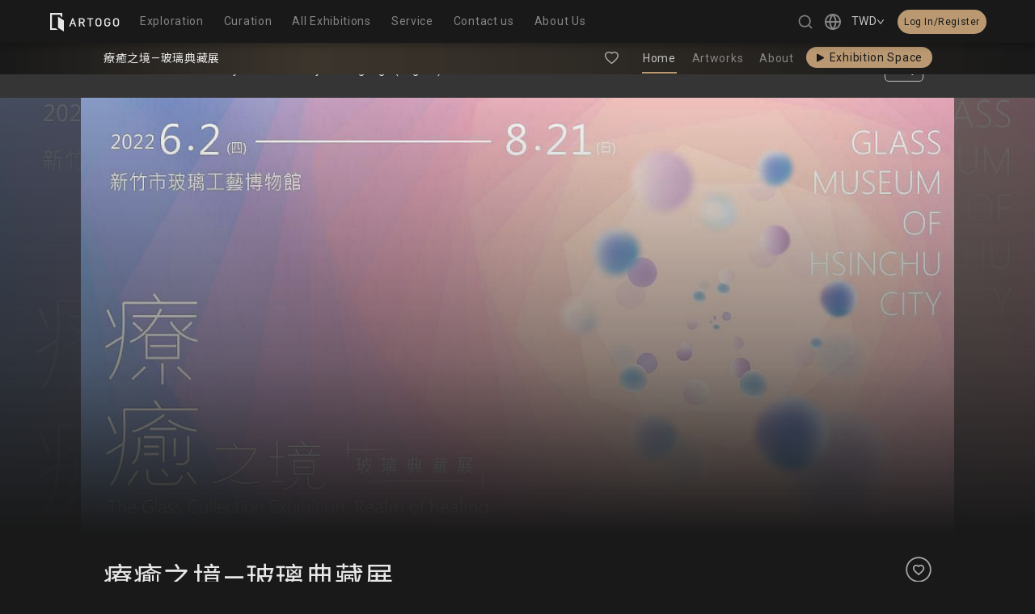

--- FILE ---
content_type: text/css; charset=UTF-8
request_url: https://artogo.co/_next/static/css/b8c35e0289ef5354.css
body_size: 1129
content:
@keyframes DeprecatedCommonImage_loading__dsAnH{0%{background-position-x:0}to{background-position-x:100%}}.DeprecatedCommonImage_image__JfNmm.DeprecatedCommonImage_no_image__rEVl1 .DeprecatedCommonImage_skeleton__0_cTZ,.DeprecatedCommonImage_image__JfNmm.DeprecatedCommonImage_no_image__rEVl1 .DeprecatedCommonImage_spinner__YFXVK,.DeprecatedCommonImage_image__JfNmm.DeprecatedCommonImage_no_image__rEVl1 img{display:none}.DeprecatedCommonImage_image__JfNmm.DeprecatedCommonImage_no_image__rEVl1 .DeprecatedCommonImage_default_image__fCxxl{display:block}.DeprecatedCommonImage_image__JfNmm img{display:block;width:100%;height:100%;color:transparent;border:none!important;opacity:0}.DeprecatedCommonImage_image__JfNmm img.DeprecatedCommonImage_cover__UEfQF{-o-object-fit:cover;object-fit:cover;-o-object-position:center;object-position:center}.DeprecatedCommonImage_image__JfNmm img.DeprecatedCommonImage_contain__XUfkY{-o-object-fit:contain;object-fit:contain;-o-object-position:center;object-position:center}.DeprecatedCommonImage_image__JfNmm img.DeprecatedCommonImage_scale-down__wCOyr{-o-object-fit:scale-down;object-fit:scale-down;-o-object-position:center;object-position:center}.DeprecatedCommonImage_image__JfNmm img.DeprecatedCommonImage_no_lazy_load__zvbCY,.DeprecatedCommonImage_image__JfNmm img.loaded{transition:opacity 1s;opacity:1}.DeprecatedCommonImage_image__JfNmm .DeprecatedCommonImage_default_image__fCxxl{display:none;width:100%;height:100%;background-position:50%;background-repeat:no-repeat;background-size:contain;background-size:auto 80%}.DeprecatedCommonImage_image__JfNmm .DeprecatedCommonImage_default_image__fCxxl.DeprecatedCommonImage_white__PBRDc{background-image:url(/images/common/default-white.svg)}.DeprecatedCommonImage_image__JfNmm .DeprecatedCommonImage_default_image__fCxxl.DeprecatedCommonImage_gray__qR__7{background-image:url(/images/common/default-gray.svg)}.DeprecatedCommonImage_image__JfNmm .DeprecatedCommonImage_default_image__fCxxl.DeprecatedCommonImage_none__zT6TV{background-image:none}.DeprecatedCommonImage_image__JfNmm .DeprecatedCommonImage_skeleton__0_cTZ{position:absolute;z-index:-1;top:0;left:0;width:100%;height:100%;animation:DeprecatedCommonImage_loading__dsAnH 1s ease infinite}.DeprecatedCommonImage_image__JfNmm .DeprecatedCommonImage_skeleton__0_cTZ.DeprecatedCommonImage_light__dOOaP{background-color:#e9e9e9;background:linear-gradient(90deg,#e9e9e9,hsla(0,0%,91%,.8) 25%,hsla(0,0%,91%,.5) 50%,hsla(0,0%,91%,.8) 75%,#e9e9e9);background-size:400% 400%}.DeprecatedCommonImage_image__JfNmm .DeprecatedCommonImage_skeleton__0_cTZ.DeprecatedCommonImage_dark__zPZeq{background-color:#646464;background:linear-gradient(90deg,#646464,hsla(0,0%,39%,.8) 25%,hsla(0,0%,39%,.5) 50%,hsla(0,0%,39%,.8) 75%,#646464);background-size:400% 400%}.DeprecatedCommonImage_image__JfNmm .DeprecatedCommonImage_spinner__YFXVK{position:absolute;z-index:-1;display:flex;justify-content:center;align-items:center;top:0;left:0;width:100%;height:100%}.DeprecatedCommonImage_image__JfNmm .DeprecatedCommonImage_spinner__YFXVK>.ant-spin{color:var(--artogo-secondary-background)}.DeprecatedCommonSwiperExhibitions_container__fA84l{position:relative;width:100%}.DeprecatedCommonSwiperExhibitions_container__fA84l .DeprecatedCommonSwiperExhibitions_prev-btn__IYd6S{left:-50px;background-image:url(/images/common/button-prev-round.svg)}.DeprecatedCommonSwiperExhibitions_container__fA84l .DeprecatedCommonSwiperExhibitions_next-btn__Bk0AV{right:-50px;background-image:url(/images/common/button-next-round.svg)}.DeprecatedCommonSwiperExhibitions_container__fA84l .DeprecatedCommonSwiperExhibitions_next-btn__Bk0AV,.DeprecatedCommonSwiperExhibitions_container__fA84l .DeprecatedCommonSwiperExhibitions_prev-btn__IYd6S{display:none;position:absolute;z-index:10;background-color:hsla(0,0%,100%,0);border-radius:20px;cursor:pointer;transition:.2s ease-out;background-position:50%;background-repeat:no-repeat;background-size:contain}.DeprecatedCommonSwiperExhibitions_container__fA84l .DeprecatedCommonSwiperExhibitions_next-btn__Bk0AV:hover,.DeprecatedCommonSwiperExhibitions_container__fA84l .DeprecatedCommonSwiperExhibitions_prev-btn__IYd6S:hover{opacity:.6}.DeprecatedCommonSwiperExhibitions_container__fA84l .DeprecatedCommonSwiperExhibitions_next-btn__Bk0AV:active,.DeprecatedCommonSwiperExhibitions_container__fA84l .DeprecatedCommonSwiperExhibitions_prev-btn__IYd6S:active{opacity:.5}.DeprecatedCommonSwiperExhibitions_container__fA84l .swiper{padding:100px 0;margin:-100px 0}.DeprecatedCommonSwiperExhibitions_container__fA84l .swiper .swiper-wrapper .swiper-slide{transition:opacity .3s ease-out}.DeprecatedCommonSwiperExhibitions_container__fA84l .swiper .swiper-wrapper .swiper-slide:not(.DeprecatedCommonSwiperExhibitions_visible__jKGH4){pointer-events:none;opacity:0;transition:opacity .2s ease-out}@media screen and (min-width:481px){.DeprecatedCommonSwiperExhibitions_container__fA84l .DeprecatedCommonSwiperExhibitions_next-btn__Bk0AV,.DeprecatedCommonSwiperExhibitions_container__fA84l .DeprecatedCommonSwiperExhibitions_prev-btn__IYd6S{display:flex;height:30px;width:30px;top:calc((100% - 48px - 30px) / 2)}.DeprecatedCommonSwiperExhibitions_container__fA84l .DeprecatedCommonSwiperExhibitions_prev-btn__IYd6S{left:-40px}.DeprecatedCommonSwiperExhibitions_container__fA84l .DeprecatedCommonSwiperExhibitions_next-btn__Bk0AV{right:-40px}}@media screen and (min-width:601px){.DeprecatedCommonSwiperExhibitions_container__fA84l .DeprecatedCommonSwiperExhibitions_next-btn__Bk0AV,.DeprecatedCommonSwiperExhibitions_container__fA84l .DeprecatedCommonSwiperExhibitions_prev-btn__IYd6S{top:calc((100% - 48px - 36px) / 2);height:36px;width:36px}.DeprecatedCommonSwiperExhibitions_container__fA84l .DeprecatedCommonSwiperExhibitions_prev-btn__IYd6S{left:-50px}.DeprecatedCommonSwiperExhibitions_container__fA84l .DeprecatedCommonSwiperExhibitions_next-btn__Bk0AV{right:-50px}}.Title_container__tHrvE.Title_type_1__UaCge{text-align:center}.Title_container__tHrvE.Title_type_1__UaCge .Title_text__TFCA1{font-size:24px;font-weight:400}.Title_container__tHrvE.Title_type_1__UaCge .Title_sub_text__BAGyT{font-size:14px;font-weight:400}.Title_container__tHrvE.Title_type_1_mini__TttLm{text-align:center}.Title_container__tHrvE.Title_type_1_mini__TttLm .Title_text__TFCA1{font-size:18px;line-height:18px;font-weight:400}.Title_container__tHrvE.Title_type_1_mini__TttLm .Title_sub_text__BAGyT{font-size:12px;font-weight:400}.Title_container__tHrvE.Title_type_2__wfGss{display:flex;padding:14px 0;border-bottom:1px solid var(--artogo-secondary-background)}.Title_container__tHrvE.Title_type_2__wfGss .Title_text__TFCA1{flex-grow:1;font-size:18px;font-weight:500}.Title_container__tHrvE.Title_type_2__wfGss .Title_link__F3YMc{flex-shrink:0;font-size:14px;color:var(--artogo-primary-accent);transition:.2s ease-out}.Title_container__tHrvE.Title_type_2__wfGss .Title_link__F3YMc:after{content:"＞";font-size:12px;margin-left:5px}.Title_container__tHrvE.Title_type_2__wfGss .Title_link__F3YMc:hover{color:var(--artogo-secondary-accent)}.Title_container__tHrvE.Title_type_2__wfGss .Title_link__F3YMc:active{filter:brightness(96%)}@media screen and (min-width:721px){:not(.mobile_preview).Title_container__tHrvE.Title_type_2__wfGss .Title_text__TFCA1{font-size:24px}}.RecExhibitions_recommend_block__puxEc{position:relative;padding-top:50px;padding-bottom:30px;border-top:1px solid var(--artogo-secondary-background)}.RecExhibitions_recommend_block__puxEc .RecExhibitions_gallery_area__6C63J{padding-top:25px}@media screen and (min-width:481px){.RecExhibitions_recommend_block__puxEc{padding-top:60px;padding-bottom:50px}}.ExhibitionInfo_nav_links__g0ljA{z-index:1}.ExhibitionInfo_nav_links__g0ljA .ExhibitionInfo_link__DJT_c{display:inline-flex;justify-content:center;align-items:center;flex-grow:1;flex-shrink:0;height:38px;margin:0 2px;color:var(--artogo-tertiary-text);transition:.2s ease-out}.ExhibitionInfo_nav_links__g0ljA .ExhibitionInfo_link__DJT_c .ExhibitionInfo_space__iWOy4{position:relative;display:inline-flex;align-items:center;color:var(--artogo-secondary-text);background-color:var(--artogo-secondary-background);top:-1px;padding:1px 14px 0;margin:0 -8px 0 -12px;border-radius:15px;transition:.2s ease-out}.ExhibitionInfo_nav_links__g0ljA .ExhibitionInfo_link__DJT_c .ExhibitionInfo_space__iWOy4 .ExhibitionInfo_icon__H4g1T{margin-left:1px;margin-right:2px}.ExhibitionInfo_nav_links__g0ljA .ExhibitionInfo_link__DJT_c .ExhibitionInfo_space__iWOy4 .ExhibitionInfo_icon__H4g1T path{transition:.2s ease-out}.ExhibitionInfo_nav_links__g0ljA .ExhibitionInfo_link__DJT_c .ExhibitionInfo_space__iWOy4 .ExhibitionInfo_text__346CZ{margin-left:5px}.ExhibitionInfo_nav_links__g0ljA .ExhibitionInfo_link__DJT_c .ExhibitionInfo_normal__X4NoD{position:relative;display:inline-flex;align-items:center;height:100%;transition:.2s ease-out}.ExhibitionInfo_nav_links__g0ljA .ExhibitionInfo_link__DJT_c .ExhibitionInfo_normal__X4NoD .ExhibitionInfo_icon_restricted__AwsZp{margin-right:3px}.ExhibitionInfo_nav_links__g0ljA .ExhibitionInfo_link__DJT_c .ExhibitionInfo_normal__X4NoD:after{position:absolute;bottom:0;content:"";display:block;height:2px;background-color:var(--artogo-primary-accent);width:0;left:0;right:0;margin:auto;transition:.3s ease-out}.ExhibitionInfo_nav_links__g0ljA .ExhibitionInfo_link__DJT_c.ExhibitionInfo_on__BNyVa{color:var(--artogo-secondary-text)}.ExhibitionInfo_nav_links__g0ljA .ExhibitionInfo_link__DJT_c.ExhibitionInfo_on__BNyVa .ExhibitionInfo_normal__X4NoD:after{width:100%}.ExhibitionInfo_nav_links__g0ljA .ExhibitionInfo_link__DJT_c.ExhibitionInfo_restricted__AEP_W{opacity:.5;pointer-events:none}.ExhibitionInfo_nav_links__g0ljA .mobile_preview,.ExhibitionInfo_nav_links__g0ljA.ExhibitionInfo_mobile__3OsSM{position:sticky;top:calc(calc(env(safe-area-inset-top) / 1.3) + 52px - 8px);display:flex;align-items:center;background-color:var(--artogo-primary-background);box-shadow:0 4px 4px rgba(0,0,0,.25);width:calc(100% + 0px);box-sizing:border-box;padding:4px 18px 0;margin:0 auto;z-index:2}.ExhibitionInfo_nav_links__g0ljA .mobile_preview.ExhibitionInfo_top_bar_work__rUGjI:not(.ExhibitionInfo_is_show_no_language_hint__8dgwx),.ExhibitionInfo_nav_links__g0ljA.ExhibitionInfo_mobile__3OsSM.ExhibitionInfo_top_bar_work__rUGjI:not(.ExhibitionInfo_is_show_no_language_hint__8dgwx){margin:-8px auto 0}.ExhibitionInfo_nav_links__g0ljA .desktop_preview,.ExhibitionInfo_nav_links__g0ljA.ExhibitionInfo_desktop__dGWUL{display:none}.ExhibitionInfo_nav_links__g0ljA.ExhibitionInfo_highlight__BvEbA .ExhibitionInfo_link__DJT_c .ExhibitionInfo_space__iWOy4{color:var(--artogo-primary-background);background-color:var(--artogo-primary-accent)}.ExhibitionInfo_nav_links__g0ljA.ExhibitionInfo_highlight__BvEbA .ExhibitionInfo_link__DJT_c .ExhibitionInfo_space__iWOy4 .ExhibitionInfo_icon__H4g1T path{fill:var(--artogo-primary-background)}.ExhibitionInfo_info_area__d02X7.ExhibitionInfo_banner__RhF9n,.ExhibitionInfo_info_area__d02X7.ExhibitionInfo_top_bar_other__TsJo8,.ExhibitionInfo_info_area__d02X7.ExhibitionInfo_top_bar_work__rUGjI{display:none}.ExhibitionInfo_info_area__d02X7.ExhibitionInfo_top_bar_intro__kpDrK{padding-top:10px}.ExhibitionInfo_info_area__d02X7 .ExhibitionInfo_container__qPTG_{display:flex;flex-direction:column}.ExhibitionInfo_info_area__d02X7 .ExhibitionInfo_container__qPTG_ .ExhibitionInfo_left__oW5Sp{flex-grow:1}.ExhibitionInfo_info_area__d02X7 .ExhibitionInfo_container__qPTG_ .ExhibitionInfo_left__oW5Sp .ExhibitionInfo_title__f8V7k{font-size:18px;line-height:30px;font-weight:400;margin:14px 0 5px;overflow-wrap:break-word;word-break:break-word}.ExhibitionInfo_info_area__d02X7 .ExhibitionInfo_container__qPTG_ .ExhibitionInfo_left__oW5Sp .ExhibitionInfo_curator__pQnA2{font-size:14px;font-weight:400;color:var(--artogo-secondary-text);margin-bottom:14px;overflow-wrap:break-word;word-break:break-word}.ExhibitionInfo_info_area__d02X7 .ExhibitionInfo_container__qPTG_ .ExhibitionInfo_left__oW5Sp .ExhibitionInfo_curator__pQnA2:last-child{margin-bottom:0}.ExhibitionInfo_info_area__d02X7 .ExhibitionInfo_container__qPTG_ .ExhibitionInfo_left__oW5Sp .ExhibitionInfo_brief__eT8Hs{font-size:12px;line-height:21px;color:var(--artogo-tertiary-text)}.ExhibitionInfo_info_area__d02X7 .ExhibitionInfo_container__qPTG_ .ExhibitionInfo_right__gJwCC{display:flex;flex-direction:column;justify-content:flex-end;flex-shrink:0}.ExhibitionInfo_info_area__d02X7 .ExhibitionInfo_container__qPTG_ .ExhibitionInfo_right__gJwCC .ExhibitionInfo_toolbar__pRlSh{display:flex;margin-top:24px}@media screen and (min-width:601px){.ExhibitionInfo_nav_links__g0ljA.ExhibitionInfo_mobile__3OsSM:not(.mobile_preview){top:calc(calc(env(safe-area-inset-top) / 1.3) + 52px - 1px)}}@media screen and (min-width:721px){.mobile_preview.ExhibitionInfo_nav_links__g0ljA.ExhibitionInfo_desktop__dGWUL,:not(.mobile_preview).ExhibitionInfo_nav_links__g0ljA.ExhibitionInfo_mobile__3OsSM{display:none}.ExhibitionInfo_nav_links__g0ljA.ExhibitionInfo_desktop__dGWUL{display:flex;align-items:flex-end;padding-top:1px;top:0}.ExhibitionInfo_nav_links__g0ljA.ExhibitionInfo_desktop__dGWUL .ExhibitionInfo_link__DJT_c{padding:0 7px}.ExhibitionInfo_nav_links__g0ljA.ExhibitionInfo_desktop__dGWUL .ExhibitionInfo_link__DJT_c .ExhibitionInfo_space__iWOy4{padding:1px 12px 0;margin-left:-4px;margin-right:0!important}.ExhibitionInfo_nav_links__g0ljA.ExhibitionInfo_desktop__dGWUL .ExhibitionInfo_link__DJT_c .ExhibitionInfo_space__iWOy4:hover{color:var(--artogo-primary-background);background-color:var(--artogo-primary-accent)}.ExhibitionInfo_nav_links__g0ljA.ExhibitionInfo_desktop__dGWUL .ExhibitionInfo_link__DJT_c .ExhibitionInfo_space__iWOy4:hover .ExhibitionInfo_icon__H4g1T path{fill:var(--artogo-primary-background)}.ExhibitionInfo_nav_links__g0ljA.ExhibitionInfo_desktop__dGWUL .ExhibitionInfo_link__DJT_c .ExhibitionInfo_normal__X4NoD .ExhibitionInfo_text__346CZ{padding:1px}.ExhibitionInfo_nav_links__g0ljA.ExhibitionInfo_desktop__dGWUL .ExhibitionInfo_link__DJT_c .ExhibitionInfo_normal__X4NoD:hover{color:var(--artogo-secondary-text)}.ExhibitionInfo_nav_links__g0ljA.ExhibitionInfo_desktop__dGWUL .ExhibitionInfo_link__DJT_c:last-child{margin-right:-8px}.ExhibitionInfo_nav_links__g0ljA.ExhibitionInfo_highlight__BvEbA .ExhibitionInfo_link__DJT_c .ExhibitionInfo_space__iWOy4:hover{background-color:var(--artogo-secondary-accent)}.ExhibitionInfo_info_area__d02X7:not(.mobile_preview){margin-top:10px}.ExhibitionInfo_info_area__d02X7:not(.mobile_preview).ExhibitionInfo_banner__RhF9n,.ExhibitionInfo_info_area__d02X7:not(.mobile_preview).ExhibitionInfo_top_bar_other__TsJo8,.ExhibitionInfo_info_area__d02X7:not(.mobile_preview).ExhibitionInfo_top_bar_work__rUGjI{display:block}.ExhibitionInfo_info_area__d02X7:not(.mobile_preview).ExhibitionInfo_top_bar_intro__kpDrK,.ExhibitionInfo_info_area__d02X7:not(.mobile_preview).ExhibitionInfo_top_bar_other__TsJo8,.ExhibitionInfo_info_area__d02X7:not(.mobile_preview).ExhibitionInfo_top_bar_work__rUGjI{z-index:20;height:40px;width:100%;margin-top:0;padding-top:0;background:linear-gradient(90deg,var(--artogo-primary-background) 0,hsla(33,34%,59%,.22) 30%,var(--artogo-primary-background) 100%);background-color:var(--artogo-primary-background);transition:.5s ease-out}.ExhibitionInfo_info_area__d02X7:not(.mobile_preview).ExhibitionInfo_top_bar_intro__kpDrK .ExhibitionInfo_container__qPTG_,.ExhibitionInfo_info_area__d02X7:not(.mobile_preview).ExhibitionInfo_top_bar_other__TsJo8 .ExhibitionInfo_container__qPTG_,.ExhibitionInfo_info_area__d02X7:not(.mobile_preview).ExhibitionInfo_top_bar_work__rUGjI .ExhibitionInfo_container__qPTG_{height:100%}.ExhibitionInfo_info_area__d02X7:not(.mobile_preview).ExhibitionInfo_top_bar_intro__kpDrK .ExhibitionInfo_container__qPTG_ .ExhibitionInfo_left__oW5Sp,.ExhibitionInfo_info_area__d02X7:not(.mobile_preview).ExhibitionInfo_top_bar_other__TsJo8 .ExhibitionInfo_container__qPTG_ .ExhibitionInfo_left__oW5Sp,.ExhibitionInfo_info_area__d02X7:not(.mobile_preview).ExhibitionInfo_top_bar_work__rUGjI .ExhibitionInfo_container__qPTG_ .ExhibitionInfo_left__oW5Sp{display:flex;align-items:center}.ExhibitionInfo_info_area__d02X7:not(.mobile_preview).ExhibitionInfo_top_bar_intro__kpDrK .ExhibitionInfo_container__qPTG_ .ExhibitionInfo_left__oW5Sp .ExhibitionInfo_title__f8V7k,.ExhibitionInfo_info_area__d02X7:not(.mobile_preview).ExhibitionInfo_top_bar_other__TsJo8 .ExhibitionInfo_container__qPTG_ .ExhibitionInfo_left__oW5Sp .ExhibitionInfo_title__f8V7k,.ExhibitionInfo_info_area__d02X7:not(.mobile_preview).ExhibitionInfo_top_bar_work__rUGjI .ExhibitionInfo_container__qPTG_ .ExhibitionInfo_left__oW5Sp .ExhibitionInfo_title__f8V7k{font-size:14px;line-height:20px;margin:0}.ExhibitionInfo_info_area__d02X7:not(.mobile_preview).ExhibitionInfo_top_bar_intro__kpDrK .ExhibitionInfo_container__qPTG_ .ExhibitionInfo_left__oW5Sp .ExhibitionInfo_brief__eT8Hs,.ExhibitionInfo_info_area__d02X7:not(.mobile_preview).ExhibitionInfo_top_bar_intro__kpDrK .ExhibitionInfo_container__qPTG_ .ExhibitionInfo_left__oW5Sp .ExhibitionInfo_curator__pQnA2,.ExhibitionInfo_info_area__d02X7:not(.mobile_preview).ExhibitionInfo_top_bar_other__TsJo8 .ExhibitionInfo_container__qPTG_ .ExhibitionInfo_left__oW5Sp .ExhibitionInfo_brief__eT8Hs,.ExhibitionInfo_info_area__d02X7:not(.mobile_preview).ExhibitionInfo_top_bar_other__TsJo8 .ExhibitionInfo_container__qPTG_ .ExhibitionInfo_left__oW5Sp .ExhibitionInfo_curator__pQnA2,.ExhibitionInfo_info_area__d02X7:not(.mobile_preview).ExhibitionInfo_top_bar_work__rUGjI .ExhibitionInfo_container__qPTG_ .ExhibitionInfo_left__oW5Sp .ExhibitionInfo_brief__eT8Hs,.ExhibitionInfo_info_area__d02X7:not(.mobile_preview).ExhibitionInfo_top_bar_work__rUGjI .ExhibitionInfo_container__qPTG_ .ExhibitionInfo_left__oW5Sp .ExhibitionInfo_curator__pQnA2{display:none!important}.ExhibitionInfo_info_area__d02X7:not(.mobile_preview).ExhibitionInfo_top_bar_intro__kpDrK .ExhibitionInfo_container__qPTG_ .ExhibitionInfo_right__gJwCC,.ExhibitionInfo_info_area__d02X7:not(.mobile_preview).ExhibitionInfo_top_bar_other__TsJo8 .ExhibitionInfo_container__qPTG_ .ExhibitionInfo_right__gJwCC,.ExhibitionInfo_info_area__d02X7:not(.mobile_preview).ExhibitionInfo_top_bar_work__rUGjI .ExhibitionInfo_container__qPTG_ .ExhibitionInfo_right__gJwCC{flex-direction:row}.ExhibitionInfo_info_area__d02X7:not(.mobile_preview).ExhibitionInfo_top_bar_intro__kpDrK .ExhibitionInfo_container__qPTG_ .ExhibitionInfo_right__gJwCC .ExhibitionInfo_toolbar__pRlSh,.ExhibitionInfo_info_area__d02X7:not(.mobile_preview).ExhibitionInfo_top_bar_other__TsJo8 .ExhibitionInfo_container__qPTG_ .ExhibitionInfo_right__gJwCC .ExhibitionInfo_toolbar__pRlSh,.ExhibitionInfo_info_area__d02X7:not(.mobile_preview).ExhibitionInfo_top_bar_work__rUGjI .ExhibitionInfo_container__qPTG_ .ExhibitionInfo_right__gJwCC .ExhibitionInfo_toolbar__pRlSh{align-items:center;padding-bottom:0;margin-right:20px}.ExhibitionInfo_info_area__d02X7:not(.mobile_preview).ExhibitionInfo_top_bar_intro__kpDrK,.ExhibitionInfo_info_area__d02X7:not(.mobile_preview).ExhibitionInfo_top_bar_other__TsJo8{position:fixed;top:-100px}.ExhibitionInfo_info_area__d02X7:not(.mobile_preview).desktop_preview.ExhibitionInfo_top_bar_intro__kpDrK,.ExhibitionInfo_info_area__d02X7:not(.mobile_preview).desktop_preview.ExhibitionInfo_top_bar_other__TsJo8{position:sticky;opacity:0;visibility:hidden;transition:none;transition:top .5s ease-out;top:-100px}.ExhibitionInfo_info_area__d02X7:not(.mobile_preview).ExhibitionInfo_top_bar_work__rUGjI{position:sticky;top:52px}.ExhibitionInfo_info_area__d02X7:not(.mobile_preview).ExhibitionInfo_top_bar_intro__kpDrK.ExhibitionInfo_is_top_line_in_view__0Rs1E,.ExhibitionInfo_info_area__d02X7:not(.mobile_preview).ExhibitionInfo_top_bar_other__TsJo8.ExhibitionInfo_is_top_line_in_view__0Rs1E,.ExhibitionInfo_info_area__d02X7:not(.mobile_preview).ExhibitionInfo_top_bar_work__rUGjI{top:52px}.ExhibitionInfo_info_area__d02X7:not(.mobile_preview).ExhibitionInfo_top_bar_intro__kpDrK.ExhibitionInfo_is_top_line_in_view__0Rs1E .ExhibitionInfo_left__oW5Sp .ExhibitionInfo_title__f8V7k,.ExhibitionInfo_info_area__d02X7:not(.mobile_preview).ExhibitionInfo_top_bar_other__TsJo8.ExhibitionInfo_is_top_line_in_view__0Rs1E .ExhibitionInfo_left__oW5Sp .ExhibitionInfo_title__f8V7k,.ExhibitionInfo_info_area__d02X7:not(.mobile_preview).ExhibitionInfo_top_bar_work__rUGjI .ExhibitionInfo_left__oW5Sp .ExhibitionInfo_title__f8V7k{-webkit-line-clamp:1!important}.ExhibitionInfo_info_area__d02X7:not(.mobile_preview).desktop_preview.ExhibitionInfo_top_bar_intro__kpDrK.ExhibitionInfo_is_top_line_in_view__0Rs1E,.ExhibitionInfo_info_area__d02X7:not(.mobile_preview).desktop_preview.ExhibitionInfo_top_bar_other__TsJo8.ExhibitionInfo_is_top_line_in_view__0Rs1E,.ExhibitionInfo_info_area__d02X7:not(.mobile_preview).desktop_preview.ExhibitionInfo_top_bar_work__rUGjI{opacity:1;position:sticky;visibility:visible;transition:none;transition:top .5s ease-out;top:0}.ExhibitionInfo_info_area__d02X7:not(.mobile_preview) .ExhibitionInfo_container__qPTG_{flex-direction:row}.ExhibitionInfo_info_area__d02X7:not(.mobile_preview) .ExhibitionInfo_container__qPTG_ .ExhibitionInfo_left__oW5Sp .ExhibitionInfo_title__f8V7k{font-size:36px;line-height:50px;margin:20px 0 5px}.ExhibitionInfo_info_area__d02X7:not(.mobile_preview) .ExhibitionInfo_container__qPTG_ .ExhibitionInfo_left__oW5Sp .ExhibitionInfo_curator__pQnA2{font-size:18px;line-height:30px;margin-bottom:6px}.ExhibitionInfo_info_area__d02X7:not(.mobile_preview) .ExhibitionInfo_container__qPTG_ .ExhibitionInfo_left__oW5Sp .ExhibitionInfo_curator__pQnA2:last-child{margin-bottom:0}.ExhibitionInfo_info_area__d02X7:not(.mobile_preview) .ExhibitionInfo_container__qPTG_ .ExhibitionInfo_left__oW5Sp .ExhibitionInfo_brief__eT8Hs{font-size:14px;line-height:24px}.ExhibitionInfo_info_area__d02X7:not(.mobile_preview) .ExhibitionInfo_container__qPTG_ .ExhibitionInfo_right__gJwCC{padding-left:50px}.ExhibitionInfo_info_area__d02X7:not(.mobile_preview) .ExhibitionInfo_container__qPTG_ .ExhibitionInfo_right__gJwCC .ExhibitionInfo_toolbar__pRlSh{margin-top:0;justify-content:flex-end;padding-bottom:8px}}.ExhibitionHeader_banner__qe_ck{position:relative;background-position:50%;background-repeat:no-repeat;background-size:cover}.ExhibitionHeader_banner__qe_ck .ExhibitionHeader_container__aXlup{width:100%}.ExhibitionHeader_banner__qe_ck .ExhibitionHeader_container__aXlup .ExhibitionHeader_image__R5mYE{height:0;width:100%;padding-top:50%}.ExhibitionHeader_banner__qe_ck .ExhibitionHeader_container__aXlup .ExhibitionHeader_image__R5mYE img{position:absolute;top:0}.preview.ExhibitionHeader_banner__qe_ck{overflow:hidden}@media screen and (min-width:721px){:not(.mobile_preview).ExhibitionHeader_banner__qe_ck .ExhibitionHeader_container__aXlup{position:relative;width:100%;max-width:1080px;margin:0 auto}:not(.mobile_preview).ExhibitionHeader_banner__qe_ck:before{position:absolute;content:"";display:block;height:100%;width:100%;top:0;left:0;background-color:rgba(25,25,25,.6);backdrop-filter:blur(80px);-webkit-backdrop-filter:blur(80px)}:not(.mobile_preview).ExhibitionHeader_banner__qe_ck:after{position:absolute;content:"";display:block;height:100%;width:100%;top:0;left:0;background:linear-gradient(180deg,rgba(25,25,25,0),rgba(25,25,25,.5) 60%,#191919)}:not(.mobile_preview).ExhibitionHeader_banner__qe_ck .ExhibitionHeader_info_area__Qq6bI.ExhibitionHeader_desktop_preview__4VnxH.ExhibitionHeader_exhib_top_bar_and_intro_page__gmC7Q,:not(.mobile_preview).ExhibitionHeader_banner__qe_ck .ExhibitionHeader_info_area__Qq6bI.ExhibitionHeader_desktop_preview__4VnxH.ExhibitionHeader_exhib_top_bar_and_other_page__5_c6v{display:none}}

--- FILE ---
content_type: text/css; charset=UTF-8
request_url: https://artogo.co/_next/static/css/55ec6e390188f299.css
body_size: -1315
content:
.RelatedLink_container__RQSoG{color:var(--artogo-primary-text)}.RelatedLink_container__RQSoG:first-child .RelatedLink_link__ed6fV{margin-top:-3px}.RelatedLink_container__RQSoG:last-child .RelatedLink_link__ed6fV{margin-bottom:-3px}.RelatedLink_container__RQSoG .RelatedLink_link__ed6fV{display:inline-flex;align-items:flex-start;text-align:left;padding:3px 25px 3px 5px;margin-left:-5px;margin-right:-25px;opacity:.85;transition:.2s ease-out;overflow-wrap:break-word;word-break:break-word}.RelatedLink_container__RQSoG .RelatedLink_link__ed6fV:hover{opacity:.6}.RelatedLink_container__RQSoG .RelatedLink_link__ed6fV:active{opacity:.5}.RelatedLink_container__RQSoG .RelatedLink_link__ed6fV .RelatedLink_icon__NNg0Q{margin-right:8px;transform:scale(.95) translateY(5px)}

--- FILE ---
content_type: image/svg+xml
request_url: https://artogo.co/images/exhibition/rectangle.svg
body_size: -1786
content:
<svg width="29" height="40" viewBox="0 0 29 40" fill="none" xmlns="http://www.w3.org/2000/svg">
<path d="M1.76682e-06 40.0083L0 -1.14441e-05L29.14 -1.27049e-05L29.14 40.0083C23.6613 38.0451 19.3444 37.0243 15 36.9744C10.4772 36.9226 5.92457 37.923 1.76682e-06 40.0083Z" fill="#B3B1FC"/>
</svg>


--- FILE ---
content_type: image/svg+xml
request_url: https://artogo.co/images/common/button-next-round.svg
body_size: -1799
content:
<svg width="40" height="40" viewBox="0 0 40 40" fill="none" xmlns="http://www.w3.org/2000/svg">
<circle cx="20" cy="20" r="20" fill="#353535" />
<path d="M16.6667 10L14.3167 12.35L21.95 20L14.3167 27.65L16.6667 30L26.6667 20L16.6667 10Z" fill="#858585"/>
</svg>


--- FILE ---
content_type: image/svg+xml
request_url: https://artogo.co/images/common/button-prev-round.svg
body_size: -1795
content:
<svg width="40" height="40" viewBox="0 0 40 40" fill="none" xmlns="http://www.w3.org/2000/svg">
<circle cx="20" cy="20" r="20" fill="#353535" />
<path d="M25.6833 27.65L18.05 20L25.6833 12.35L23.3333 10L13.3333 20L23.3333 30L25.6833 27.65Z" fill="#858585"/>
</svg>


--- FILE ---
content_type: application/javascript; charset=UTF-8
request_url: https://artogo.co/_next/static/chunks/2569-194b44fe6a3c3f03.js
body_size: 1160
content:
(self.webpackChunk_N_E=self.webpackChunk_N_E||[]).push([[2569],{84294:function(e,n,t){"use strict";t.d(n,{Z:function(){return _}});var i=t(85893),r=t(84488),a=t(94184),o=t.n(a),c=t(84512),l=t(61163),s=t(46),u=t(68787),d=t.n(u);var _=(0,l.V)((function(e){var n=e.img,t=e.upperTitle,a=e.name,l=e.description,u=e.mode,_=void 0===u?"simple":u,m=e.className,p=(0,(0,s.$G)(["common"]).t)("common.CardAbout.descPlaceholder",{upperTitle:t});return(0,i.jsx)(i.Fragment,{children:(0,i.jsxs)("div",{className:o()(d().card,d()["mode-".concat(_)],m),children:[(0,i.jsx)("div",{className:d().image,children:(0,i.jsx)(r.Z,{src:n,alt:a,className:d().content})}),(0,i.jsxs)("div",{className:d().desc,children:[(0,i.jsx)("p",{className:d().upper_title,children:t}),(0,i.jsx)("p",{className:d().name,children:a}),(0,i.jsx)("div",{className:d().description,children:(0,i.jsx)(c.Z,{children:l||p})})]})]})})}))},79344:function(e,n,t){"use strict";t.d(n,{Z:function(){return A}});var i=t(85893),r=t(67294),a=t(94184),o=t.n(a),c=t(69774),l=t(2497),s=t(71911),u=t(30719),d=t(19437),_=t(26178),m=t(97665),p=t(67114),b=t.n(p);function f(e,n,t){return n in e?Object.defineProperty(e,n,{value:t,enumerable:!0,configurable:!0,writable:!0}):e[n]=t,e}function v(e){for(var n=1;n<arguments.length;n++){var t=null!=arguments[n]?arguments[n]:{},i=Object.keys(t);"function"===typeof Object.getOwnPropertySymbols&&(i=i.concat(Object.getOwnPropertySymbols(t).filter((function(e){return Object.getOwnPropertyDescriptor(t,e).enumerable})))),i.forEach((function(n){f(e,n,t[n])}))}return e}var h=function(e,n,t){e.allowTouchMove=window.innerWidth<481||!!n||!t};var x=function(e){var n=e.list,t=e.forceMobile,a=(0,_.Z)(),p=(0,l.v9)((function(e){return e.appStatus})),x=p.uaDeviceType,g=p.isMobileTablet,y=(0,r.useState)([]),j=y[0],w=y[1],E=function(e,i){var r=e.params,a=e.realIndex,o=e.currentBreakpoint,c=r.breakpoints,l=1;t?l=1:c&&o&&(l=c[o].slidesPerView),i(Array(l).fill(a).map((function(e,t){return(e+t)%n.length})))},N=(0,r.useMemo)((function(){return v({modules:[s.W_,s.tl]},(0,m.h)(null===n||void 0===n?void 0:n.length,x),{pagination:!1,navigation:{prevEl:"#".concat(a,"-prev"),nextEl:"#".concat(a,"-next")}},t?{slidesPerView:1,spaceBetween:18}:{breakpoints:{900:{slidesPerView:3,spaceBetween:24},480:{slidesPerView:2,spaceBetween:24},0:{slidesPerView:1,spaceBetween:18}}})}),[null===n||void 0===n?void 0:n.length,x,a,t]);return(0,i.jsx)("div",{className:b().container,children:n.length?(0,i.jsxs)(i.Fragment,{children:[(0,r.createElement)(u.tq,v({},N,{onSwiper:function(e){E(e,w)},onSlideChange:function(e){h(e,g),E(e,w)},onBreakpoint:function(e){h(e,g),E(e,w)},key:"".concat(a,"-").concat(t?"mobile":"responsive"),children:n.map((function(e,n){var t=j.includes(n),r=function(e,n){return e===n[0]?d.uJ.LEFT:e===n[n.length-1]?d.uJ.RIGHT:d.uJ.NONE}(n,j);return(0,i.jsx)(u.o5,{className:o()(b().slide,f({},b().visible,t)),children:(0,i.jsx)(c.Z,{data:e,zoomAlign:r})},n)}))})),!t&&(0,i.jsxs)(i.Fragment,{children:[(0,i.jsx)("div",{id:"".concat(a,"-prev"),className:b()["prev-btn"]}),(0,i.jsx)("div",{id:"".concat(a,"-next"),className:b()["next-btn"]})]})]}):null})},g=t(81146),y=t(59062),j=t(25015),w=t(61163),E=t(46),N=t(20182),k=t.n(N);var A=(0,w.V)((function(e){var n=e.list,t=e.uiLang,r=e.isPreviewMode,a=void 0!==r&&r,o=e.isMobilePreviewMode,c=e.className,l=(0,E.$G)(["common"]).i18n.getFixedT(t||"");return(0,i.jsx)(j.Z,{desktop:"normal",mobile:"normal",className:c,children:(0,i.jsxs)("section",{className:k().recommend_block,children:[(0,i.jsx)(g.Z,{isEnable:a}),(0,i.jsx)(y.Z,{text:l("common.RecExhibitions.title"),type:"1_mini"}),(0,i.jsx)("div",{className:k().gallery_area,children:(0,i.jsx)(x,{list:n,forceMobile:o})})]})})}))},59062:function(e,n,t){"use strict";t.d(n,{Z:function(){return d}});var i=t(85893),r=t(94184),a=t.n(r),o=t(36458),c=t(61163),l=t(15879),s=t(92747),u=t.n(s);var d=(0,c.V)((function(e){var n=e.text,t=e.subText,r=e.type,c=e.link,s=e.className;return(0,i.jsx)(i.Fragment,{children:(0,i.jsxs)("div",{className:a()(u().container,u()["type_".concat(r)],s),children:[(0,i.jsx)("h2",{className:u().text,children:n}),t?(0,i.jsx)("h3",{className:u().sub_text,children:t}):null,c?(0,i.jsx)(o.Z,{type:l.bq.INTERNAL,href:c.href,className:u().link,children:c.title}):null]})})}))},27821:function(e,n,t){"use strict";t.d(n,{Z:function(){return m}});var i=t(85893),r=t(84488),a=t(94184),o=t.n(a),c=t(45610),l=t(61163),s=t(2497),u=t(19437),d=t(4448),_=t.n(d);var m=(0,l.V)((function(e){var n=e.className,t=(0,s.v9)((function(e){return e.exhibitionStatus})).nowExhibition,a=t||{banner:"/images/common/default-white.svg",name_zh:""},l=a.banner,d=a.name_zh;return(0,i.jsxs)(i.Fragment,{children:[(0,i.jsx)("div",{className:o()(_().banner,n),style:{backgroundImage:l?"url(".concat(l,")"):"none"},children:(0,i.jsx)("div",{className:_().container,children:(0,i.jsx)(r.Z,{src:l,alt:d,className:_().image,lazyLoad:!1})})}),(0,i.jsx)(c.Z,{position:u.zL.BANNER})]})}))},22199:function(e,n,t){"use strict";t.d(n,{L:function(){return c},n:function(){return l}});var i=t(46);function r(e,n){(null==n||n>e.length)&&(n=e.length);for(var t=0,i=new Array(n);t<n;t++)i[t]=e[t];return i}function a(e,n){if(null==e)return{};var t,i,r=function(e,n){if(null==e)return{};var t,i,r={},a=Object.keys(e);for(i=0;i<a.length;i++)t=a[i],n.indexOf(t)>=0||(r[t]=e[t]);return r}(e,n);if(Object.getOwnPropertySymbols){var a=Object.getOwnPropertySymbols(e);for(i=0;i<a.length;i++)t=a[i],n.indexOf(t)>=0||Object.prototype.propertyIsEnumerable.call(e,t)&&(r[t]=e[t])}return r}function o(e){return function(e){if(Array.isArray(e))return r(e)}(e)||function(e){if("undefined"!==typeof Symbol&&null!=e[Symbol.iterator]||null!=e["@@iterator"])return Array.from(e)}(e)||function(e,n){if(!e)return;if("string"===typeof e)return r(e,n);var t=Object.prototype.toString.call(e).slice(8,-1);"Object"===t&&e.constructor&&(t=e.constructor.name);if("Map"===t||"Set"===t)return Array.from(t);if("Arguments"===t||/^(?:Ui|I)nt(?:8|16|32)(?:Clamped)?Array$/.test(t))return r(e,n)}(e)||function(){throw new TypeError("Invalid attempt to spread non-iterable instance.\\nIn order to be iterable, non-array objects must have a [Symbol.iterator]() method.")}()}var c=function(e){var n,t=e||{},i=t.intro,r=t.spaces_v1,o=t.creation,c=t.about,l=i||{},s=l.hyperlink,u=a(l,["hyperlink"]);return{intro:Object.values(u||{}).findIndex((function(e){return null===e||void 0===e?void 0:e.length}))>-1,links:(null===s||void 0===s?void 0:s.length)>0,space:(null===r||void 0===r?void 0:r.length)>0&&(null===(n=r[0])||void 0===n?void 0:n.thumbnail),works:(null===o||void 0===o?void 0:o.length)>0,about:Object.values(c||{}).findIndex((function(e){return null===e||void 0===e?void 0:e.length}))>-1}},l=function(e,n){var t=(0,i.$G)(["common"]).t;if(!e)return[];var r=e.curator,a=e.artist,c=r.map((function(e){var n;return{upperTitle:e.upper_title||t("common.mapDataDisplay.curator"),name:e.name,img:"string"===typeof e.media[0]?"":null===(n=e.media[0])||void 0===n?void 0:n.url,description:e.description}})),l=a.map((function(e){var n;return{upperTitle:e.upper_title||t("common.mapDataDisplay.artist"),name:e.name,img:"string"===typeof e.media[0]?"":null===(n=e.media[0])||void 0===n?void 0:n.url,description:e.description}}));if(n){var s=c.length-n,u=s>0?0:-1*s,d=o(l).splice(0,n+u),_=l.length-n,m=_>0?0:-1*_,p=o(c).splice(0,n+m);return o(p).concat(o(d))}return o(c).concat(o(l))}},67114:function(e){e.exports={container:"DeprecatedCommonSwiperExhibitions_container__fA84l","prev-btn":"DeprecatedCommonSwiperExhibitions_prev-btn__IYd6S","next-btn":"DeprecatedCommonSwiperExhibitions_next-btn__Bk0AV",visible:"DeprecatedCommonSwiperExhibitions_visible__jKGH4"}},68787:function(e){e.exports={card:"CardAbout_card__6FEvy",image:"CardAbout_image__TRQrJ",content:"CardAbout_content__zmIEJ",desc:"CardAbout_desc__xkWOb",upper_title:"CardAbout_upper_title__wvC2y",name:"CardAbout_name__ajQi7","mode-simple":"CardAbout_mode-simple__njxUc",description:"CardAbout_description__K5i6v","mode-full":"CardAbout_mode-full__IZs0k"}},20182:function(e){e.exports={recommend_block:"RecExhibitions_recommend_block__puxEc",gallery_area:"RecExhibitions_gallery_area__6C63J"}},92747:function(e){e.exports={container:"Title_container__tHrvE",type_1:"Title_type_1__UaCge",text:"Title_text__TFCA1",sub_text:"Title_sub_text__BAGyT",type_1_mini:"Title_type_1_mini__TttLm",type_2:"Title_type_2__wfGss",link:"Title_link__F3YMc"}},4448:function(e){e.exports={banner:"ExhibitionHeader_banner__qe_ck",container:"ExhibitionHeader_container__aXlup",image:"ExhibitionHeader_image__R5mYE",info_area:"ExhibitionHeader_info_area__Qq6bI",desktop_preview:"ExhibitionHeader_desktop_preview__4VnxH",exhib_top_bar_and_intro_page:"ExhibitionHeader_exhib_top_bar_and_intro_page__gmC7Q",exhib_top_bar_and_other_page:"ExhibitionHeader_exhib_top_bar_and_other_page__5_c6v"}}}]);